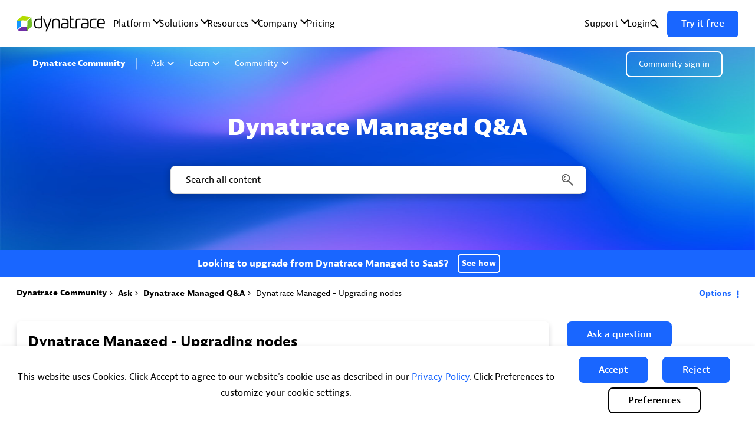

--- FILE ---
content_type: text/html; charset=UTF-8
request_url: https://community.dynatrace.com/t5/Dynatrace-Managed-Q-A/Dynatrace-Managed-Upgrading-nodes/td-p/246729
body_size: 1953
content:
<!DOCTYPE html>
<html lang="en">
<head>
    <meta charset="utf-8">
    <meta name="viewport" content="width=device-width, initial-scale=1">
    <title></title>
    <style>
        body {
            font-family: "Arial";
        }
    </style>
    <script type="text/javascript">
    window.awsWafCookieDomainList = ['pssft35649.lithium.com','community.dynatrace.com','answers.dynatrace.com'];
    window.gokuProps = {
"key":"AQIDAHjcYu/GjX+QlghicBgQ/7bFaQZ+m5FKCMDnO+vTbNg96AH4rNVz6su/VZEN8ZENhuRFAAAAfjB8BgkqhkiG9w0BBwagbzBtAgEAMGgGCSqGSIb3DQEHATAeBglghkgBZQMEAS4wEQQMHtBCXf9B+pJ2/29OAgEQgDukEVPElPDYSfamSrvyxPl7iEpF7msKJ+X2JcVoiD6/fFu/+yi7EHB5AmsWBhRVTr/y925s7dcBY+6fsg==",
          "iv":"EkQVMQCG1QAADDTI",
          "context":"6tmzDTDeDu+b1IkHobmZJXgPKnWugnnXUdT6uAmd8dDUQMXdAzyvOsVd0Ila4sszdYzvva/ZRenANEk3HK3Pap/F2MjQaMEs8y/DMtReZsflCX113ZP/sc3Pj6nHr5lxGWMmP+0mDaJbegqfEwg+tZCqR4cPOR53sv24WZKsr18lDQjKN6+B7sa5CfW+AjUAOuId/kw4ntiyqQUE7ddS1JrgYtZ44XhBgPxJfM74yzESjEiJm3FhZcziicySRwD03bbx98xOngpLvliXAwyIV/OOehBT6oD14//JUI/48tfsL5JeWbtV31GFPES+dAFmosn6D65GMiuLzPr3IFWj5OEkd4PXvK/UsVa1QvJSuAPiLPenZ61jjgrlHORYK3IfD1j4SqGoUh3sNNfa7GZGaYZgxuREGr8JjcJZhsg="
};
    </script>
    <script src="https://bc0439715fa6.967eb88d.us-east-2.token.awswaf.com/bc0439715fa6/84b2b385efb4/405073f0e175/challenge.js"></script>
</head>
<body>
    <div id="challenge-container"></div>
    <script type="text/javascript">
        AwsWafIntegration.saveReferrer();
        AwsWafIntegration.checkForceRefresh().then((forceRefresh) => {
            if (forceRefresh) {
                AwsWafIntegration.forceRefreshToken().then(() => {
                    window.location.reload(true);
                });
            } else {
                AwsWafIntegration.getToken().then(() => {
                    window.location.reload(true);
                });
            }
        });
    </script>
    <noscript>
        <h1>JavaScript is disabled</h1>
        In order to continue, we need to verify that you're not a robot.
        This requires JavaScript. Enable JavaScript and then reload the page.
    </noscript>
</body>
</html>

--- FILE ---
content_type: image/svg+xml;charset=UTF-8
request_url: https://community.dynatrace.com/t5/image/serverpage/avatar-name/10700_BRND_COMM_Avatars_Purple_Cloud_150x150/avatar-theme/candy/avatar-collection/Dynatrace_Purple/avatar-display-size/message/version/2?xdesc=1.0
body_size: 505
content:
<svg xmlns="http://www.w3.org/2000/svg" viewBox="0 0 150 150"><defs><style>.cls-1,.cls-4{fill:#fff;}.cls-2{fill:#6f2da8;}.cls-3{opacity:0.6;}.cls-4{fill-rule:evenodd;}</style></defs><g id="Purple"><g id="Layer_5_copy_2" data-name="Layer 5 copy 2"><circle class="cls-1" cx="74.99" cy="75" r="72.5"/><path class="cls-2" d="M75,5A70,70,0,1,1,5,75,70.08,70.08,0,0,1,75,5m0-5a75,75,0,1,0,75,75A75,75,0,0,0,75,0Z"/><circle class="cls-2" cx="75" cy="75" r="61.07"/><g id="Icon-_-Marketing-_-Clouds" data-name="Icon-/-Marketing-/-Clouds" class="cls-3"><path id="Shape" class="cls-4" d="M51.09,101.18c-8.55-2-14.93-8.69-14.93-16.8,0-6.43,4.05-12.11,10.27-15.14A16.33,16.33,0,0,1,66.7,55.81a19.33,19.33,0,0,1,36.44,9c6.5,3.7,10.64,9.87,10.7,16.76a17.22,17.22,0,0,0-7.5-4.8,15.41,15.41,0,0,0-7.77-7.06l-2.15-1,.29-2.34A13,13,0,0,0,71.44,60.8l-1.13,3.48L67,62.65a10,10,0,0,0-14.43,8.79l0,2.15-2,.76c-4.95,1.86-8.06,5.79-8.06,10s3,8,7.57,9.84a14.06,14.06,0,0,0,1,7Zm50.12,3.35H66.37a9.63,9.63,0,1,1,1-19.2,16.51,16.51,0,0,1,16.4-13.76,16.72,16.72,0,0,1,14.73,8.85c.32,0,.62,0,.92,0a12.13,12.13,0,0,1,12.18,12.07,12.3,12.3,0,0,1-10.19,12.06l-.18,0Z"/></g></g></g></svg>